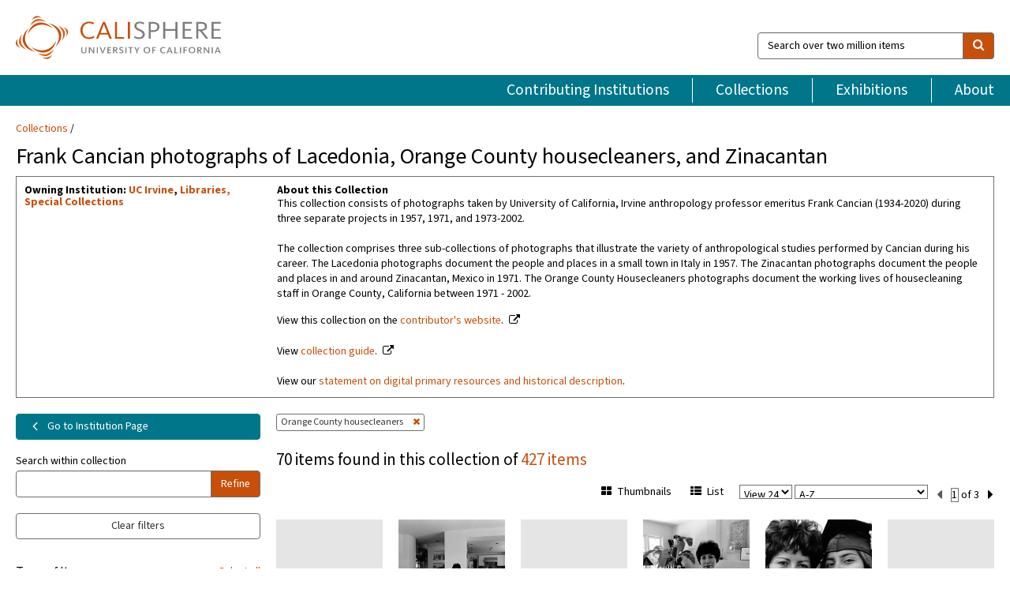

--- FILE ---
content_type: text/html; charset=UTF-8
request_url: https://calisphere.org/collections/22/?q=&sort=a&source_ss=Orange%20County%20housecleaners
body_size: 2407
content:
<!DOCTYPE html>
<html lang="en">
<head>
    <meta charset="utf-8">
    <meta name="viewport" content="width=device-width, initial-scale=1">
    <title></title>
    <style>
        body {
            font-family: "Arial";
        }
    </style>
    <script type="text/javascript">
    window.awsWafCookieDomainList = [];
    window.gokuProps = {
"key":"AQIDAHjcYu/GjX+QlghicBgQ/7bFaQZ+m5FKCMDnO+vTbNg96AHqDSf7dyseAvxXfff+th73AAAAfjB8BgkqhkiG9w0BBwagbzBtAgEAMGgGCSqGSIb3DQEHATAeBglghkgBZQMEAS4wEQQMBbAhfC6rywEJSQLoAgEQgDvkSovwKw8drqzo35BraWInANBuiYC/Ydi42ZvWJEuM09r4GJbJcSPceJYTDcFO+WT1lARbyvQfSSoHfg==",
          "iv":"D549igFL8wAABdrq",
          "context":"xL/fs4Pw1iCr1vF3qkJryT5UBaAKa42ZBp1YbU+m8+1S/[base64]/3EeNpOuF6Vgpd6GaYA5JWDt2g3aqLczcGjsbF5w5bcOdNeRKlLEy3I0M+IcBcsg9mWnqW3yZpI2lOcwoZuphr6lNPPXthqmsnhY8jvz++B6T2hC3sRcK7cka1trHJFGTOKgLk3aZBvP7hm4Neln/icJ+7Inl/jvopxvAJU2Jj1RwBpPELNnBkSe8eq74ptdQgloLlsXuRBvZvSyifSiJcfwtGMaZCftCS6SpnLL623X7QNkAUSybiMDa4+0YntQPNDfTCX3g/40vAb75JkVtaXIMOXq2ZmzwGSGnbvNb0OGOuVXAb73MvhQD4K+COJmdTar0PmS+Ev771rw6fgcmKopmWFvO0LmBqgBMR0UtJBFwno3MeJp66Ulijvb8S8mZFMothCC6FGA8WpYuolXOnn6DyXB5q"
};
    </script>
    <script src="https://5ec2a1ad32dc.d0db0a30.us-east-2.token.awswaf.com/5ec2a1ad32dc/46ee5c03b714/dcb236b90520/challenge.js"></script>
</head>
<body>
    <div id="challenge-container"></div>
    <script type="text/javascript">
        AwsWafIntegration.saveReferrer();
        AwsWafIntegration.checkForceRefresh().then((forceRefresh) => {
            if (forceRefresh) {
                AwsWafIntegration.forceRefreshToken().then(() => {
                    window.location.reload(true);
                });
            } else {
                AwsWafIntegration.getToken().then(() => {
                    window.location.reload(true);
                });
            }
        });
    </script>
    <noscript>
        <h1>JavaScript is disabled</h1>
        In order to continue, we need to verify that you're not a robot.
        This requires JavaScript. Enable JavaScript and then reload the page.
    </noscript>
</body>
</html>

--- FILE ---
content_type: text/html; charset=utf-8
request_url: https://calisphere.org/collections/22/?q=&sort=a&source_ss=Orange%20County%20housecleaners
body_size: 8547
content:


<!doctype html>
<html lang="en" class="no-js no-jquery">
  <head>
    <meta property="fb:app_id" content="416629941766392" />
    <meta charset="utf-8">
    

<title>Frank Cancian photographs of Lacedonia, Orange County housecleaners, and Zinacantan — Calisphere</title>
    <!-- social media "cards" -->
    <!--  ↓ $('meta[property=og\\:type]) start marker for pjax hack -->
    <meta property="og:type" content="website" />
    <meta property="og:site_name" content="Calisphere"/>
    <meta name="google-site-verification" content="zswkUoo5r_a8EcfZAPG__mc9SyeH4gX4x3_cHsOwwmk" />
    <!--  ↕ stuff in the middle gets swapped out on `pjax:success` -->
    <meta name="twitter:card" content="summary_large_image" />
    <meta name="twitter:title" property="og:title" content="Frank Cancian photographs of Lacedonia, Orange County housecleaners, and Zinacantan" />
    <meta name="twitter:description" property="og:description" content="This collection consists of photographs taken by University of California, Irvine anthropology professor emeritus Frank Cancian (1934-2020) during three separate projects in 1957, 1971, and 1973-2002.

The collection comprises three sub-collections of photographs that illustrate the variety of anthropological studies performed by Cancian during his career. The Lacedonia photographs document the people and places in a small town in Italy in 1957. The Zinacantan photographs document the people and places in and around Zinacantan, Mexico in 1971. The Orange County Housecleaners photographs document the working lives of housecleaning staff in Orange County, California between 1971 - 2002." />
    
      <meta name="og:image" content="/calisphere_images/photo_logo.jpg" />
    
    <link rel="canonical" href="https://calisphere.org/collections/22/?q=&amp;sort=a&amp;source_ss=Orange+County+housecleaners" />
    
    <!--  ↓ $('meta[name=twitter\\:creator]') this should come last for pjax hack -->
    <meta name="twitter:creator" content="@calisphere" />


    <meta name="viewport" content="width=device-width, initial-scale=1.0, user-scalable=yes">
    <link rel="apple-touch-icon-precomposed" href="/favicon-152x152.png?v=2">
    <!-- Force favicon refresh per this stack overflow: http://stackoverflow.com/questions/2208933/how-do-i-force-a-favicon-refresh -->
    
    
      <link rel="stylesheet" href="/static_root/styles/vendor.fec1607d3047.css" />
      <link rel="stylesheet" href="/static_root/styles/main.2a3435242b4c.css" />
    
    
    
    
    
      <script></script>
    
    <script>
      //no-jquery class is now effectively a no-js class
      document.getElementsByTagName('html')[0].classList.remove('no-jquery');
    </script>
    




<!-- Matomo -->
<script>
  var _paq = window._paq = window._paq || [];
  /* tracker methods like "setCustomDimension" should be called before "trackPageView" */
  (function() {
    var u="//matomo.cdlib.org/";
    _paq.push(['setTrackerUrl', u+'matomo.php']);
    _paq.push(['setSiteId', '5']);
    var d=document, g=d.createElement('script'), s=d.getElementsByTagName('script')[0];
    g.async=true; g.src=u+'matomo.js'; s.parentNode.insertBefore(g,s);
  })();
</script>
<!-- End Matomo Code -->


  </head>
  <body>
    
    <div class="container-fluid">
      <a href="#js-pageContent" class="skipnav">Skip to main content</a>
      <header class="header">
        <button class="header__mobile-nav-button js-global-header__bars-icon" aria-label="navigation">
          <i class="fa fa-bars"></i>
        </button>
        <a class="header__logo js-global-header-logo" href="/">
          <img src="/static_root/images/logo-calisphere.3beaef457f80.svg" alt="Calisphere">
        </a>
        <button class="header__mobile-search-button js-global-header__search-icon" aria-label="search">
          <i class="fa fa-search"></i>
        </button>

        <div class="header__search mobile-nav__item js-global-header__search is-closed">
          <form class="global-search" role="search" id="js-searchForm" action="/search/" method="get">
            <label class="sr-only" for="header__search-field">Search over two million items</label>
            <div class="input-group">
              <input id="header__search-field" form="js-searchForm" name="q" value="" type="search" class="form-control global-search__field js-globalSearch" placeholder="Search over two million items">
              <span class="input-group-btn">
                <button class="btn btn-default global-search__button" type="submit" aria-label="search">
                  <span class="fa fa-search"></span>
                </button>
              </span>
            </div>
          </form>
        </div>
        <div class="header__nav js-global-header__mobile-links is-closed" aria-expanded="false">
          <nav class="header-nav mobile-nav" aria-label="main navigation">
            <ul>
              <li>
                <a href="/institutions/" data-pjax="js-pageContent">Contributing Institutions</a>
              </li>
              <li>
                <a href="/collections/" data-pjax="js-pageContent">Collections</a>
              </li>
              <li>
                <a href="/exhibitions/" data-pjax="js-pageContent">Exhibitions</a>
              </li>
              <li>
                <a href="/about/" data-pjax="js-pageContent">About</a>
              </li>
            </ul>
          </nav>
        </div>
      </header>
      <main id="js-pageContent">

    
  <nav class="breadcrumb--style1" aria-label="breadcrumb navigation">
    <ul>
      <li>
        <a href="/collections/" data-pjax="js-pageContent">Collections</a>
      </li>
    </ul>
  </nav>

  <h1 id="js-collection" data-collection="22" data-referralName="Frank Cancian photographs of Lacedonia, Orange County housecleaners, and Zinacantan">
    Frank Cancian photographs of Lacedonia, Orange County housecleaners, and Zinacantan
  </h1>


    

<div class="collection-intro" data-ga-dim1="frank-cancian-photographs-of-orange-county-houseclfrank-cancian-photographs-of-orange-county-housecl">
  <div class="col-md-3">
    <div class="collection-intro__institution">
      <h2 class="collection-intro__institution-heading">Owning Institution:
        
          
            <a
              href="/UCI/collections/"
              class="collection-intro__institution-heading-link"
              data-pjax="js-pageContent"
            >UC Irvine</a>,
          
          <a
            href="/institution/16/collections/"
            class="collection-intro__institution-heading-link"
            data-pjax="js-pageContent"
            data-ga-code="UA-67390624-1"
            data-ga-dim2="UCI-special-collections"
          >
            Libraries, Special Collections
          </a>
          
        
      </h2>
    </div>
  </div>

  <div class="col-md-9">
    <div class="collection-intro__about">
      
      <h3 class="collection-intro__about-heading">About this Collection</h3>
        <span class="collection-intro__about-description">
          This collection consists of photographs taken by University of California, Irvine anthropology professor emeritus Frank Cancian (1934-2020) during three separate projects in 1957, 1971, and 1973-2002.<br><br>The collection comprises three sub-collections of photographs that illustrate the variety of anthropological studies performed by Cancian during his career. The Lacedonia photographs document the people and places in a small town in Italy in 1957. The Zinacantan photographs document the people and places in and around Zinacantan, Mexico in 1971. The Orange County Housecleaners photographs document the working lives of housecleaning staff in Orange County, California between 1971 - 2002.
        </span>
      
      
        <span class="collection-intro__about-link">View this collection on the <a href="https://library.artstor.org/#/search/cancian;size=72;page=5;sort=0" target="_blank">contributor's website</a>.</span><br/>
      
      
        <span class="collection-intro__about-link">View <a href="https://oac.cdlib.org/findaid/ark:/13030/kt6m3nf6tk/" target="_blank">collection guide</a>.</span><br/>
      
        <p>View our <a href="/overview/" data-pjax="js-pageContent">statement on digital primary resources and historical description</a>.</p>

      <label for="22" aria-hidden="true" class="display-none">Current Collection ID</label>
      <input id="22" class="facet js-facet facet-collection_data display-none" form="js-facet" type="checkbox" name="collection_data" value="22" checked aria-hidden="true">

    </div>
  </div>

</div>



    <!-- Begin Filters -->

      <div class="col-md-9 layout-col__1" role="group" aria-labelledby="filters-aria-label">
        <div class="display-none" id="filters-aria-label">
          Filters you've selected:
        </div>
        <!-- Begin Filter Component -->
        
        <div class="filter">

          <span class="filter__note">Filters you've selected:</span>

          
            
              
                <button type="button" class="btn btn-default btn-xs filter-pill button__close js-filter-pill" data-slug="orange-county-housecleaners">Orange County housecleaners<i class="fa fa-close button__close-icon"></i>
                </button>
              
            
          

          

          <button type="button" class="btn btn-default btn-xs button__clear filter__clear-all js-clear-filters">Clear Filters
          </button>

        </div>
        
        <!-- End Filter Component -->

      </div>

    <!-- End Filters -->

      <div class="col-md-3 layout-col__2">
        
          <form id="js-facet" action="/collections/22/" method="get">
          
<div class="row">

  

  <div class="col-sm-6 col-md-12">
    
    
      <a class="btn btn-default button__back-to-institution" href="/institution/16/collections/" data-pjax="js-pageContent">
        <span class="fa fa-angle-left fa-lg fa-fw"></span>
        Go to Institution Page
      </a>
    
    
  </div>

  <div class="col-sm-6 col-md-12">
    <!-- Begin Search Collection Field -->

    <div class="search-collection">
      <label for="search-collection__field" class="search-collection__label">Search within collection</label>
      <div class="input-group">
        <input id="search-collection__field" type="search" name="rq" class="form-control search-collection__field" form="js-facet">
        <span class="input-group-btn">
          <button class="btn btn-default search-collection__button" type="submit" form="js-facet">Refine
          </button>
        </span>
      </div>
    </div>

    <!-- End Search Collection Field -->
  </div>

</div>


          <!-- Begin Checkbox Groups -->
          


<!-- TODO: add disambiguation for faceting search results, collection page, institution page -->
  <!-- value of the search query from the header form -->
  <label for="js-facet-q" aria-hidden="true" class="display-none">Query</label>
  <input type="text" class="display-none" name="q" value="" form="js-facet" aria-hidden="true" id="js-facet-q">
  
  <!-- <button type="button" id="deselect-facets" class="btn btn-default btn-block">Deselect all</button> -->

  <div class="facets">

    <button type="button" class="btn btn-default btn-block check__clear-filters js-clear-filters">Clear filters</button>

    <div class="row">
      
      
      
            
      

      
      <div class="col-xs-12 col-sm-6 col-md-12">
      

        <div class="check" role="group" aria-labelledby="type_ss-aria-label">
          <div class="display-none" id="type_ss-aria-label">
          Facet search results by Type of Item - 
          </div>
          <div class="check__header js-a-check__header">
            <p class="check__header-text js-a-check__header-text">Type of Item </p>
            <i class="check__header-arrow-icon js-a-check__header-arrow-icon fa fa-angle-down"></i>
            <div class="check__header-links">
              <a class="js-a-check__link-select-all check__link-select-all--selected" href="#">Select all</a>
              <a class="js-a-check__link-deselect-all check__link-deselect-all--not-selected" href="#">Deselect all</a>
            </div>
          </div>

          <div class="check__popdown js-a-check__popdown">

            <div class="check__button-group">
              <button type="button" disabled class="btn btn-default check__button js-a-check__button-deselect-all">Deselect all</button>
              <button type="button" class="btn btn-default check__button js-a-check__button-select-all">Select all</button>
            </div>

            
            <div class="check__group">
              
                
                  <input id="type-information-not-supplied" class="check__input facet js-facet facet-type_ss" form="js-facet" type="checkbox" name="type_ss" value="type information not supplied" >
                  <label class="check__label" for="type-information-not-supplied">type information not supplied (70)</label>
                
              
            </div>

            <button disabled class="check__update js-a-check__update">Update Results</button>

          </div>

        </div>

      </div>

      

    
   
      

      
      
      
            
      

      
      <div class="col-xs-12 col-sm-6 col-md-12">
      

        <div class="check" role="group" aria-labelledby="facet_decade-aria-label">
          <div class="display-none" id="facet_decade-aria-label">
          Facet search results by Decade - 
          </div>
          <div class="check__header js-a-check__header">
            <p class="check__header-text js-a-check__header-text">Decade </p>
            <i class="check__header-arrow-icon js-a-check__header-arrow-icon fa fa-angle-down"></i>
            <div class="check__header-links">
              <a class="js-a-check__link-select-all check__link-select-all--selected" href="#">Select all</a>
              <a class="js-a-check__link-deselect-all check__link-deselect-all--not-selected" href="#">Deselect all</a>
            </div>
          </div>

          <div class="check__popdown js-a-check__popdown">

            <div class="check__button-group">
              <button type="button" disabled class="btn btn-default check__button js-a-check__button-deselect-all">Deselect all</button>
              <button type="button" class="btn btn-default check__button js-a-check__button-select-all">Select all</button>
            </div>

            
            <div class="check__group">
              
                
                  <input id="1970s" class="check__input facet js-facet facet-facet_decade" form="js-facet" type="checkbox" name="facet_decade" value="1970s" >
                  <label class="check__label" for="1970s">1970s (1)</label>
                
              
                
                  <input id="1980s" class="check__input facet js-facet facet-facet_decade" form="js-facet" type="checkbox" name="facet_decade" value="1980s" >
                  <label class="check__label" for="1980s">1980s (3)</label>
                
              
                
                  <input id="1990s" class="check__input facet js-facet facet-facet_decade" form="js-facet" type="checkbox" name="facet_decade" value="1990s" >
                  <label class="check__label" for="1990s">1990s (7)</label>
                
              
                
                  <input id="2000s" class="check__input facet js-facet facet-facet_decade" form="js-facet" type="checkbox" name="facet_decade" value="2000s" >
                  <label class="check__label" for="2000s">2000s (58)</label>
                
              
                
                  <input id="unknown" class="check__input facet js-facet facet-facet_decade" form="js-facet" type="checkbox" name="facet_decade" value="unknown" >
                  <label class="check__label" for="unknown">unknown (1)</label>
                
              
            </div>

            <button disabled class="check__update js-a-check__update">Update Results</button>

          </div>

        </div>

      </div>

      

    
    </div> <!-- end row -->
    
    <div class="row"> <!-- start new row -->
    
   
      

      
      
      
            
      

      
      <div class="col-xs-12 col-sm-6 col-md-12">
      

        <div class="check" role="group" aria-labelledby="source_ss-aria-label">
          <div class="display-none" id="source_ss-aria-label">
          Facet search results by Location - (1 selected)
          </div>
          <div class="check__header js-a-check__header">
            <p class="check__header-text js-a-check__header-text">Location (1 selected)</p>
            <i class="check__header-arrow-icon js-a-check__header-arrow-icon fa fa-angle-down"></i>
            <div class="check__header-links">
              <a class="js-a-check__link-select-all check__link-select-all--selected" href="#">Select all</a>
              <a class="js-a-check__link-deselect-all check__link-deselect-all--not-selected" href="#">Deselect all</a>
            </div>
          </div>

          <div class="check__popdown js-a-check__popdown">

            <div class="check__button-group">
              <button type="button" disabled class="btn btn-default check__button js-a-check__button-deselect-all">Deselect all</button>
              <button type="button" class="btn btn-default check__button js-a-check__button-select-all">Select all</button>
            </div>

            
            <div class="check__group">
              
                
                  <input id="lacedonia-italy" class="check__input facet js-facet facet-source_ss" form="js-facet" type="checkbox" name="source_ss" value="Lacedonia, Italy" >
                  <label class="check__label" for="lacedonia-italy">Lacedonia, Italy (27)</label>
                
              
                
                  <input id="orange-county-housecleaners" class="check__input facet js-facet facet-source_ss" form="js-facet" type="checkbox" name="source_ss" value="Orange County housecleaners" checked>
                  <label class="check__label" for="orange-county-housecleaners">Orange County housecleaners (70)</label>
                
              
                
                  <input id="zinacantan-mexico" class="check__input facet js-facet facet-source_ss" form="js-facet" type="checkbox" name="source_ss" value="Zinacantan, Mexico" >
                  <label class="check__label" for="zinacantan-mexico">Zinacantan, Mexico (330)</label>
                
              
            </div>

            <button disabled class="check__update js-a-check__update">Update Results</button>

          </div>

        </div>

      </div>

      

    
   
      

      <div class="col-xs-12 col-sm-6 col-md-12">
        <!-- (empty 4th facet) -->
      </div>

      

      
      

    </div> <!-- .row -->

  </div> <!-- .facets -->


          <!-- End Checkbox Groups -->
          </form>
        
      </div>

      <div class="col-md-9 layout-col__3">
        

        <!-- TODO: facets.collection_name|length is only accurate if no collection filters have been applied -->
        <h2 class="text__collections-heading">
70 items found in this collection  of <a class="js-clear-filters">427 items</a>

        </h2>

        <div class="row object-view-row">

          <!-- Begin Dropdown Pagination Component -->
          

<div class="pag-dropdown">

	<label for="pag-dropdown__view" class="sr-only">View Per Page</label>

  <select id="pag-dropdown__view" class="pag-dropdown__select" name="rows" form="js-facet">
  
    <option id="view24" value="24" selected>View 24</option>
    <option id="view48" value="48">View 48</option>
  
  </select>
  
  <!-- <input form="js-facet" type="text" class="display-none" id="rows" name="rows" value="24"> -->

  <label for="pag-dropdown__sort" class="sr-only">Sort</label>
  
  <select id="pag-dropdown__sort" class="pag-dropdown__select" name="sort" form="js-facet">
    
      <option value="relevance" >Relevance</option>
      <option value="a" selected>A-Z</option>
      <option value="z" >Z-A</option>
      <option value="oldest-start" >Oldest First (Start Date)</option>
      <option value="oldest-end" >Oldest First (End Date)
      <option value="newest-start" >Newest First (Start Date)</option>
      <option value="newest-end" >Newest First (End Date)</option>
    
  </select>

  
  
  	<button type="button" class="js-prev btn btn-link pag-dropdown__arrow-icon" aria-label="previous set" disabled><span class="fa fa-caret-left fa-lg"></span></button>
	
  

  <label for="top-start-dropdown" class="sr-only">Current Set Number</label>
        
  <select class="pag-dropdown__select--unstyled" form="js-facet" id="top-start-dropdown">
    
    <option value="0" selected>1</option>
    
    <option value="24" >2</option>
    
    <option value="48" >3</option>
    
  </select>

  <span class="pag-dropdown__total-number">of 3</span>

  
  
	  <a class="js-next btn btn-link pag-dropdown__arrow-icon" aria-label="next set" data-start="24" href="/collections/22/?start=24"><span class="fa fa-caret-right fa-lg"></span></a>
  
  

</div>

          <!-- End Dropdown Pagination Component -->

          <!-- Begin Toggle Component -->

          <div class="thumblist-toggle">
            <label for="view_format" aria-hidden="true" class="display-none">View Format</label>
            <input form="js-facet" type="text" class="display-none" id="view_format" name="view_format" value="thumbnails" aria-hidden="true">
            <button id="thumbnails" class="btn btn-link thumblist-toggle__thumbnails--selected">
              <span class="fa fa-th-large"></span>Thumbnails
            </button>
            <button id="list" class="btn btn-link thumblist-toggle__list"><span class="fa fa-th-list"></span>List</button>
          </div>

          <!-- End Toggle Component -->

        </div>

        <!-- TODO: rewrite this form, POST bad. maintain state through javascript object -->

        <!-- Begin Thumbnail and List View Components -->

        
          
<div class="row thumbnail">
  
  <div class="col-xs-6 col-sm-3 col-md-3 col-lg-2">
    <a class="thumbnail__link js-item-link" href="/item/ark:/81235/d8jc2f/" data-item_id="ark:/81235/d8jc2f" data-item_number="0">
      <div class="thumbnail__container" data-toggle="tooltip"
      title="Esperanza Mejia at her daughter Gabi&#x27;s high school graduation (2000)">
        
          <img class="thumbnail__image"
          src="/crop/210x210/22/9a5db923fee9d374e3baa8494409609c"
          srcset="/crop/210x210/22/9a5db923fee9d374e3baa8494409609c 60w, /crop/310x310/22/9a5db923fee9d374e3baa8494409609c 50w"
          sizes="100vw"
          alt="">

          

        

        </div>
        <div class="thumbnail__caption">Esperanza Mejia at her daughter Gabi&#x27;s high school graduation
        </div>
    </a>
  </div>
  
  <div class="col-xs-6 col-sm-3 col-md-3 col-lg-2">
    <a class="thumbnail__link js-item-link" href="/item/ark:/81235/d89s0n/" data-item_id="ark:/81235/d89s0n" data-item_number="1">
      <div class="thumbnail__container" data-toggle="tooltip"
      title="Esperanza Mejia at work (2000)">
        
          <img class="thumbnail__image"
          src="/crop/210x210/22/1361a63e3c7ab4acac55a4a49b8dd174"
          srcset="/crop/210x210/22/1361a63e3c7ab4acac55a4a49b8dd174 60w, /crop/310x310/22/1361a63e3c7ab4acac55a4a49b8dd174 50w"
          sizes="100vw"
          alt="">

          

        

        </div>
        <div class="thumbnail__caption">Esperanza Mejia at work
        </div>
    </a>
  </div>
  
  <div class="col-xs-6 col-sm-3 col-md-3 col-lg-2">
    <a class="thumbnail__link js-item-link" href="/item/ark:/81235/d8fk2k/" data-item_id="ark:/81235/d8fk2k" data-item_number="2">
      <div class="thumbnail__container" data-toggle="tooltip"
      title="Esperanza Mejia in her kitchen (2000)">
        
          <img class="thumbnail__image"
          src="/crop/210x210/22/e2322a708b55e50373342c9f108d75d7"
          srcset="/crop/210x210/22/e2322a708b55e50373342c9f108d75d7 60w, /crop/310x310/22/e2322a708b55e50373342c9f108d75d7 50w"
          sizes="100vw"
          alt="">

          

        

        </div>
        <div class="thumbnail__caption">Esperanza Mejia in her kitchen
        </div>
    </a>
  </div>
  
  <div class="col-xs-6 col-sm-3 col-md-3 col-lg-2">
    <a class="thumbnail__link js-item-link" href="/item/ark:/81235/d8m83d/" data-item_id="ark:/81235/d8m83d" data-item_number="3">
      <div class="thumbnail__container" data-toggle="tooltip"
      title="Esperanza Mejia standing in a living room (2000)">
        
          <img class="thumbnail__image"
          src="/crop/210x210/22/c5eb5b11a566a7c3e7ac70500adf37c1"
          srcset="/crop/210x210/22/c5eb5b11a566a7c3e7ac70500adf37c1 60w, /crop/310x310/22/c5eb5b11a566a7c3e7ac70500adf37c1 50w"
          sizes="100vw"
          alt="">

          

        

        </div>
        <div class="thumbnail__caption">Esperanza Mejia standing in a living room
        </div>
    </a>
  </div>
  
  <div class="col-xs-6 col-sm-3 col-md-3 col-lg-2">
    <a class="thumbnail__link js-item-link" href="/item/ark:/81235/d8ck2z/" data-item_id="ark:/81235/d8ck2z" data-item_number="4">
      <div class="thumbnail__container" data-toggle="tooltip"
      title="Esperanza Mejia with her daughter, Gabi (2000)">
        
          <img class="thumbnail__image"
          src="/crop/210x210/22/fe3ffe256bd84990976de97a92ed222b"
          srcset="/crop/210x210/22/fe3ffe256bd84990976de97a92ed222b 60w, /crop/310x310/22/fe3ffe256bd84990976de97a92ed222b 50w"
          sizes="100vw"
          alt="">

          

        

        </div>
        <div class="thumbnail__caption">Esperanza Mejia with her daughter, Gabi
        </div>
    </a>
  </div>
  
  <div class="col-xs-6 col-sm-3 col-md-3 col-lg-2">
    <a class="thumbnail__link js-item-link" href="/item/ark:/81235/d89z71/" data-item_id="ark:/81235/d89z71" data-item_number="5">
      <div class="thumbnail__container" data-toggle="tooltip"
      title="Esperanza Mejia with her sisters, Mirza, Leidi, and Yolanda at her wedding (2002)">
        
          <img class="thumbnail__image"
          src="/crop/210x210/22/c3f1bcc63eb516d9bab3ce2948466018"
          srcset="/crop/210x210/22/c3f1bcc63eb516d9bab3ce2948466018 60w, /crop/310x310/22/c3f1bcc63eb516d9bab3ce2948466018 50w"
          sizes="100vw"
          alt="">

          

        

        </div>
        <div class="thumbnail__caption">Esperanza Mejia with her sisters, Mirza, Leidi, and Yolanda at her wedding
        </div>
    </a>
  </div>
  
  <div class="col-xs-6 col-sm-3 col-md-3 col-lg-2">
    <a class="thumbnail__link js-item-link" href="/item/ark:/81235/d8vz6m/" data-item_id="ark:/81235/d8vz6m" data-item_number="6">
      <div class="thumbnail__container" data-toggle="tooltip"
      title="Esperanza Mejia with her son, Francisco Orellana, in their apartment (2000)">
        
          <img class="thumbnail__image"
          src="/crop/210x210/22/ee85b886ffabd25691fd4e9948b6693d"
          srcset="/crop/210x210/22/ee85b886ffabd25691fd4e9948b6693d 60w, /crop/310x310/22/ee85b886ffabd25691fd4e9948b6693d 50w"
          sizes="100vw"
          alt="">

          

        

        </div>
        <div class="thumbnail__caption">Esperanza Mejia with her son, Francisco Orellana, in their apartment
        </div>
    </a>
  </div>
  
  <div class="col-xs-6 col-sm-3 col-md-3 col-lg-2">
    <a class="thumbnail__link js-item-link" href="/item/ark:/81235/d8p25q/" data-item_id="ark:/81235/d8p25q" data-item_number="7">
      <div class="thumbnail__container" data-toggle="tooltip"
      title="Esperanza Mejia&#x27;s family portrait (2001-11)">
        
          <img class="thumbnail__image"
          src="/crop/210x210/22/e80bb1e6220ac7fcdc8d01e9f1be3358"
          srcset="/crop/210x210/22/e80bb1e6220ac7fcdc8d01e9f1be3358 60w, /crop/310x310/22/e80bb1e6220ac7fcdc8d01e9f1be3358 50w"
          sizes="100vw"
          alt="">

          

        

        </div>
        <div class="thumbnail__caption">Esperanza Mejia&#x27;s family portrait
        </div>
    </a>
  </div>
  
  <div class="col-xs-6 col-sm-3 col-md-3 col-lg-2">
    <a class="thumbnail__link js-item-link" href="/item/ark:/81235/d84531/" data-item_id="ark:/81235/d84531" data-item_number="8">
      <div class="thumbnail__container" data-toggle="tooltip"
      title="Esperanza Mejia&#x27;s mother in Guatemala (1998)">
        
          <img class="thumbnail__image"
          src="/crop/210x210/22/9e0827a603b5cb3befbaae1d81fd5ed2"
          srcset="/crop/210x210/22/9e0827a603b5cb3befbaae1d81fd5ed2 60w, /crop/310x310/22/9e0827a603b5cb3befbaae1d81fd5ed2 50w"
          sizes="100vw"
          alt="">

          

        

        </div>
        <div class="thumbnail__caption">Esperanza Mejia&#x27;s mother in Guatemala
        </div>
    </a>
  </div>
  
  <div class="col-xs-6 col-sm-3 col-md-3 col-lg-2">
    <a class="thumbnail__link js-item-link" href="/item/ark:/81235/d88551/" data-item_id="ark:/81235/d88551" data-item_number="9">
      <div class="thumbnail__container" data-toggle="tooltip"
      title="Esperanza Mejia&#x27;s son, Francisco Orellana, at his tae kwon do class (2002)">
        
          <img class="thumbnail__image"
          src="/crop/210x210/22/4ed985fff9cf826a40b05679c146eb07"
          srcset="/crop/210x210/22/4ed985fff9cf826a40b05679c146eb07 60w, /crop/310x310/22/4ed985fff9cf826a40b05679c146eb07 50w"
          sizes="100vw"
          alt="">

          

        

        </div>
        <div class="thumbnail__caption">Esperanza Mejia&#x27;s son, Francisco Orellana, at his tae kwon do class
        </div>
    </a>
  </div>
  
  <div class="col-xs-6 col-sm-3 col-md-3 col-lg-2">
    <a class="thumbnail__link js-item-link" href="/item/ark:/81235/d8n26s/" data-item_id="ark:/81235/d8n26s" data-item_number="10">
      <div class="thumbnail__container" data-toggle="tooltip"
      title="Esperanza Mejia&#x27;s wedding (2002-12-28)">
        
          <img class="thumbnail__image"
          src="/crop/210x210/22/e2ae6f43c6e143b8bc45b55928fc2ea7"
          srcset="/crop/210x210/22/e2ae6f43c6e143b8bc45b55928fc2ea7 60w, /crop/310x310/22/e2ae6f43c6e143b8bc45b55928fc2ea7 50w"
          sizes="100vw"
          alt="">

          

        

        </div>
        <div class="thumbnail__caption">Esperanza Mejia&#x27;s wedding
        </div>
    </a>
  </div>
  
  <div class="col-xs-6 col-sm-3 col-md-3 col-lg-2">
    <a class="thumbnail__link js-item-link" href="/item/ark:/81235/d8tz7p/" data-item_id="ark:/81235/d8tz7p" data-item_number="11">
      <div class="thumbnail__container" data-toggle="tooltip"
      title="Gabriel Ramirez with a bottle of wine at a Christmas party at Leidi Mejia&#x27;s home (2001)">
        
          <img class="thumbnail__image"
          src="/crop/210x210/22/50d3d4dab6bca4475b59e112f0ce33e5"
          srcset="/crop/210x210/22/50d3d4dab6bca4475b59e112f0ce33e5 60w, /crop/310x310/22/50d3d4dab6bca4475b59e112f0ce33e5 50w"
          sizes="100vw"
          alt="">

          

        

        </div>
        <div class="thumbnail__caption">Gabriel Ramirez with a bottle of wine at a Christmas party at …
        </div>
    </a>
  </div>
  
  <div class="col-xs-6 col-sm-3 col-md-3 col-lg-2">
    <a class="thumbnail__link js-item-link" href="/item/ark:/81235/d8hc4w/" data-item_id="ark:/81235/d8hc4w" data-item_number="12">
      <div class="thumbnail__container" data-toggle="tooltip"
      title="Julieta Noemi (Mimi) Lopez and her two children, portrait (2000)">
        
          <img class="thumbnail__image"
          src="/crop/210x210/22/bc4993bd68ebbe3219fe31bc565244a0"
          srcset="/crop/210x210/22/bc4993bd68ebbe3219fe31bc565244a0 60w, /crop/310x310/22/bc4993bd68ebbe3219fe31bc565244a0 50w"
          sizes="100vw"
          alt="">

          

        

        </div>
        <div class="thumbnail__caption">Julieta Noemi (Mimi) Lopez and her two children, portrait
        </div>
    </a>
  </div>
  
  <div class="col-xs-6 col-sm-3 col-md-3 col-lg-2">
    <a class="thumbnail__link js-item-link" href="/item/ark:/81235/d8br8n/" data-item_id="ark:/81235/d8br8n" data-item_number="13">
      <div class="thumbnail__container" data-toggle="tooltip"
      title="Julieta Noemi (Mimi) Lopez at a Sunday service at the Foursquare Church near her Riverside County home (2002)">
        
          <img class="thumbnail__image"
          src="/crop/210x210/22/e130ecb3724190c83c4eca8553093595"
          srcset="/crop/210x210/22/e130ecb3724190c83c4eca8553093595 60w, /crop/310x310/22/e130ecb3724190c83c4eca8553093595 50w"
          sizes="100vw"
          alt="">

          

        

        </div>
        <div class="thumbnail__caption">Julieta Noemi (Mimi) Lopez at a Sunday service at the Foursquare Church …
        </div>
    </a>
  </div>
  
  <div class="col-xs-6 col-sm-3 col-md-3 col-lg-2">
    <a class="thumbnail__link js-item-link" href="/item/ark:/81235/d8q26d/" data-item_id="ark:/81235/d8q26d" data-item_number="14">
      <div class="thumbnail__container" data-toggle="tooltip"
      title="Julieta Noemi (Mimi) Lopez, portrait (2001)">
        
          <img class="thumbnail__image"
          src="/crop/210x210/22/a62f94a027a8b8c29810daf01228948f"
          srcset="/crop/210x210/22/a62f94a027a8b8c29810daf01228948f 60w, /crop/310x310/22/a62f94a027a8b8c29810daf01228948f 50w"
          sizes="100vw"
          alt="">

          

        

        </div>
        <div class="thumbnail__caption">Julieta Noemi (Mimi) Lopez, portrait
        </div>
    </a>
  </div>
  
  <div class="col-xs-6 col-sm-3 col-md-3 col-lg-2">
    <a class="thumbnail__link js-item-link" href="/item/ark:/81235/d8n843/" data-item_id="ark:/81235/d8n843" data-item_number="15">
      <div class="thumbnail__container" data-toggle="tooltip"
      title="Julieta Noemi (Mimi) Lopez standing by a dining table (2000)">
        
          <img class="thumbnail__image"
          src="/crop/210x210/22/f292ba4eb17cc8e91401574432e05328"
          srcset="/crop/210x210/22/f292ba4eb17cc8e91401574432e05328 60w, /crop/310x310/22/f292ba4eb17cc8e91401574432e05328 50w"
          sizes="100vw"
          alt="">

          

        

        </div>
        <div class="thumbnail__caption">Julieta Noemi (Mimi) Lopez standing by a dining table
        </div>
    </a>
  </div>
  
  <div class="col-xs-6 col-sm-3 col-md-3 col-lg-2">
    <a class="thumbnail__link js-item-link" href="/item/ark:/81235/d8wk17/" data-item_id="ark:/81235/d8wk17" data-item_number="16">
      <div class="thumbnail__container" data-toggle="tooltip"
      title="Julieta Noemi (Mimi) Lopez with her husband, Abel; daughter, Vivian; and son, Abelito in their Orange County living room (2001)">
        
          <img class="thumbnail__image"
          src="/crop/210x210/22/17ea5a4937f39783b87ea20285698bf4"
          srcset="/crop/210x210/22/17ea5a4937f39783b87ea20285698bf4 60w, /crop/310x310/22/17ea5a4937f39783b87ea20285698bf4 50w"
          sizes="100vw"
          alt="">

          

        

        </div>
        <div class="thumbnail__caption">Julieta Noemi (Mimi) Lopez with her husband, Abel; daughter, Vivian; and son, …
        </div>
    </a>
  </div>
  
  <div class="col-xs-6 col-sm-3 col-md-3 col-lg-2">
    <a class="thumbnail__link js-item-link" href="/item/ark:/81235/d8584r/" data-item_id="ark:/81235/d8584r" data-item_number="17">
      <div class="thumbnail__container" data-toggle="tooltip"
      title="Julieta Noemi (Mimi) Lopez with her son, Abelito, and daughter, Vivian, outside her Orange County apartment (2001)">
        
          <img class="thumbnail__image"
          src="/crop/210x210/22/c7b2a3a1a84787279b0e32652796d977"
          srcset="/crop/210x210/22/c7b2a3a1a84787279b0e32652796d977 60w, /crop/310x310/22/c7b2a3a1a84787279b0e32652796d977 50w"
          sizes="100vw"
          alt="">

          

        

        </div>
        <div class="thumbnail__caption">Julieta Noemi (Mimi) Lopez with her son, Abelito, and daughter, Vivian, outside …
        </div>
    </a>
  </div>
  
  <div class="col-xs-6 col-sm-3 col-md-3 col-lg-2">
    <a class="thumbnail__link js-item-link" href="/item/ark:/81235/d8dj9k/" data-item_id="ark:/81235/d8dj9k" data-item_number="18">
      <div class="thumbnail__container" data-toggle="tooltip"
      title="Julieta Noemi (Mimi) Lopez with her son, Abelito, in her Riverside County living room (2002)">
        
          <img class="thumbnail__image"
          src="/crop/210x210/22/caf78cc7346363197ba11edb587fdf38"
          srcset="/crop/210x210/22/caf78cc7346363197ba11edb587fdf38 60w, /crop/310x310/22/caf78cc7346363197ba11edb587fdf38 50w"
          sizes="100vw"
          alt="">

          

        

        </div>
        <div class="thumbnail__caption">Julieta Noemi (Mimi) Lopez with her son, Abelito, in her Riverside County …
        </div>
    </a>
  </div>
  
  <div class="col-xs-6 col-sm-3 col-md-3 col-lg-2">
    <a class="thumbnail__link js-item-link" href="/item/ark:/81235/d8q552/" data-item_id="ark:/81235/d8q552" data-item_number="19">
      <div class="thumbnail__container" data-toggle="tooltip"
      title="Julieta Noemi (Mimi) Lopez&#x27;s daughter, Vivian, behind Abelito, and their cousins waiting for the cake to be cut (2002)">
        
          <img class="thumbnail__image"
          src="/crop/210x210/22/045326ae161c65abfc672257c821fec6"
          srcset="/crop/210x210/22/045326ae161c65abfc672257c821fec6 60w, /crop/310x310/22/045326ae161c65abfc672257c821fec6 50w"
          sizes="100vw"
          alt="">

          

        

        </div>
        <div class="thumbnail__caption">Julieta Noemi (Mimi) Lopez&#x27;s daughter, Vivian, behind Abelito, and their cousins waiting …
        </div>
    </a>
  </div>
  
  <div class="col-xs-6 col-sm-3 col-md-3 col-lg-2">
    <a class="thumbnail__link js-item-link" href="/item/ark:/81235/d80p0t/" data-item_id="ark:/81235/d80p0t" data-item_number="20">
      <div class="thumbnail__container" data-toggle="tooltip"
      title="Julieta Noemi (Mimi) Lopez&#x27;s daugters, Noemi and Julieta, with their grandparents (1993)">
        
          <img class="thumbnail__image"
          src="/crop/210x210/22/30da2d7515fdff3cd60c8fef159fca8d"
          srcset="/crop/210x210/22/30da2d7515fdff3cd60c8fef159fca8d 60w, /crop/310x310/22/30da2d7515fdff3cd60c8fef159fca8d 50w"
          sizes="100vw"
          alt="">

          

        

        </div>
        <div class="thumbnail__caption">Julieta Noemi (Mimi) Lopez&#x27;s daugters, Noemi and Julieta, with their grandparents
        </div>
    </a>
  </div>
  
  <div class="col-xs-6 col-sm-3 col-md-3 col-lg-2">
    <a class="thumbnail__link js-item-link" href="/item/ark:/81235/d8484f/" data-item_id="ark:/81235/d8484f" data-item_number="21">
      <div class="thumbnail__container" data-toggle="tooltip"
      title="Julieta Noemi (Mimi) Lopez&#x27;s delivery of twin daughters (news clipping titled &quot;Women delivers her own twin girls&quot;) (1985-11-30)">
        
          <img class="thumbnail__image"
          src="/crop/210x210/22/3c8f8196802fe319d0a8a3ae8cc4b544"
          srcset="/crop/210x210/22/3c8f8196802fe319d0a8a3ae8cc4b544 60w, /crop/310x310/22/3c8f8196802fe319d0a8a3ae8cc4b544 50w"
          sizes="100vw"
          alt="">

          

        

        </div>
        <div class="thumbnail__caption">Julieta Noemi (Mimi) Lopez&#x27;s delivery of twin daughters (news clipping titled &quot;Women …
        </div>
    </a>
  </div>
  
  <div class="col-xs-6 col-sm-3 col-md-3 col-lg-2">
    <a class="thumbnail__link js-item-link" href="/item/ark:/81235/d8626r/" data-item_id="ark:/81235/d8626r" data-item_number="22">
      <div class="thumbnail__container" data-toggle="tooltip"
      title="Julieta Noemi (Mimi) Lopez&#x27;s nephew, Francisco, takes a final swing at the pinata (2002)">
        
          <img class="thumbnail__image"
          src="/crop/210x210/22/4283b511a2c1ef933eaa2eede0c37cbf"
          srcset="/crop/210x210/22/4283b511a2c1ef933eaa2eede0c37cbf 60w, /crop/310x310/22/4283b511a2c1ef933eaa2eede0c37cbf 50w"
          sizes="100vw"
          alt="">

          

        

        </div>
        <div class="thumbnail__caption">Julieta Noemi (Mimi) Lopez&#x27;s nephew, Francisco, takes a final swing at the …
        </div>
    </a>
  </div>
  
  <div class="col-xs-6 col-sm-3 col-md-3 col-lg-2">
    <a class="thumbnail__link js-item-link" href="/item/ark:/81235/d8hp0g/" data-item_id="ark:/81235/d8hp0g" data-item_number="23">
      <div class="thumbnail__container" data-toggle="tooltip"
      title="Julieta Noemi (Mimi) Lopez&#x27;s parents (circa 1990)">
        
          <img class="thumbnail__image"
          src="/crop/210x210/22/80d08546ef7f82cd277030010d1b637c"
          srcset="/crop/210x210/22/80d08546ef7f82cd277030010d1b637c 60w, /crop/310x310/22/80d08546ef7f82cd277030010d1b637c 50w"
          sizes="100vw"
          alt="">

          

        

        </div>
        <div class="thumbnail__caption">Julieta Noemi (Mimi) Lopez&#x27;s parents
        </div>
    </a>
  </div>
  
</div>

        

        <label for="start" aria-hidden="true" class="display-none">Current Set Number</label>
        <input form="js-facet" type="text" class="display-none" id="start" name="start" value="0" aria-hidden="true">

        <!-- End Thumbnail and List View Components -->

        <div class="row">
          <div class="pag-dropdown">

            
            
              <button type="button" class="js-prev btn btn-link pag-dropdown__arrow-icon" aria-label="previous set" disabled><span class="fa fa-caret-left fa-lg"></span></button>
            
            

            <label for="bottom-start-dropdown" class="sr-only">Current Set Number</label>
            <select class="pag-dropdown__select--unstyled" form="js-facet" id="bottom-start-dropdown">
              
              <option value="0" selected>1</option>
              
              <option value="24" >2</option>
              
              <option value="48" >3</option>
              
            </select>

            <span class="pag-dropdown__total-number">of 3</span>

            
            
              <a class="js-next btn btn-link pag-dropdown__arrow-icon" aria-label="next set" data-start="24" href="/collections/22/?start=24">
                <span class="fa fa-caret-right fa-lg"></span>
              </a>
            
            

  		    </div>

          <!-- Begin Buttons Pagination Component -->
            

<div class="pag-buttons">
  
  <ul class="pag-buttons__list">
    
    <!-- previous button -->
    
    
    
    
    <!-- if pages is less than 6, just include all the buttons -->
    
      
      
      <li class="pag-buttons__list-item">
        <button class="btn btn-default " 
                data-start="0" 
                aria-label="page 1">
              1
        </button>
      </li>
      
      
      
      <li class="pag-buttons__list-item">
        <button class="btn btn-default " 
                data-start="24" 
                aria-label="page 2">
              2
        </button>
      </li>
      
      
      
      <li class="pag-buttons__list-item">
        <button class="btn btn-default " 
                data-start="48" 
                aria-label="page 3">
              3
        </button>
      </li>
      
      
    <!-- more than 6 pages of results -->
    
        
    <!-- next button -->
    
      
        <li class="pag-buttons__list-item">
          <a class="btn btn-default button__next" 
             aria-label="next page" 
             data-start="24" 
             href="/collections/22/?start=24">
              Next <i class="fa fa-caret-right fa-lg"></i>
          </a>
        </li>
     
        
    
    <!-- <option value="" ></option>
    
    <li class="pag-buttons__list-item"><a class="btn btn-default pag-buttons__list-link - - selected" href="">1</a></li>
    <li class="pag-buttons__list-item"><a class="btn btn-default" href="">2</a></li>
    <li class="pag-buttons__list-item"><a class="btn btn-default" href="">3</a></li>
    <li class="pag-buttons__list-item"><a class="btn btn-default" href="">4</a></li>
    <li class="pag-buttons__list-item"><a class="btn btn-default" href="">5</a></li>
    <li class="pag-buttons__list-item"><a class="btn btn-default" href="">6</a></li>
    <li class="pag-buttons__list-item">&#8230;</li>
    <li class="pag-buttons__list-item"><a class="btn btn-default" href="">10</a></li> -->
  </ul>

</div>
          <!-- End Buttons Pagination Component -->
        </div>

        <!-- Begin Related Collections Component -->
        

        <!-- End Related Collections Component -->
      
      </div>
</main>
      
<footer class="footer">
  <a class="footer__logo js-global-header-logo" href="/">
    <img src="/static_root/images/logo-calisphere.3beaef457f80.svg" alt="Calisphere">
  </a>

  <div class="footer__search mobile-nav__item">
    <form class="global-search" role="search" id="js-footerSearch" action="/search/" method="get">
      <label for="footer__search-field" class="global-search__label">Search over two million items</label>
      <div class="input-group">
        <input id="footer__search-field" form="js-footerSearch" name="q" value="" type="search" class="form-control global-search__field js-globalSearch">
        <span class="input-group-btn">
          <button class="btn btn-default global-search__button" type="submit" aria-label="search"><span class="fa fa-search"></span>
          </button>
        </span>
      </div>
    </form>
  </div>

  <div class="footer__nav">
    <nav class="footer-nav mobile-nav" aria-label="footer navigation">
      <ul>
        <li>
          <a href="/" data-pjax="js-pageContent">
            Home
          </a>
        </li>
        <li>
          <a href="/about/" data-pjax="js-pageContent">
            About Calisphere
          </a>
        </li>
        <li>
          <a href="/institutions/" data-pjax="js-pageContent">
            Contributing Institutions
          </a>
        </li>
        <li>
          <a href="/collections/" data-pjax="js-pageContent">
            Collections
          </a>
        </li>
        <li>
          <a href="/exhibitions/" data-pjax="js-pageContent">
            Exhibitions
          </a>
        </li>
        <li>
          <a href="/help/" data-pjax="js-pageContent">
            FAQs
          </a>
        </li>
        <li>
          <a href="/terms/" data-pjax="js-pageContent">
            Terms of Use
          </a>
        </li>
        <li>
          <a href="/privacy/" data-pjax="js-pageContent">
            Privacy Statement
          </a>
        </li>
        <li>
          <a href="https://cdlib.org/about/policies-and-guidelines/accessibility/">Accessibility</a>
        </li>
        <li>
          <a href="/contact/" data-pjax="js-pageContent">
            Contact Us
          </a>
        </li>
      </ul>
    </nav>
  </div>

  <div class="footer__copyright">
    Calisphere is a service of the <a href="https://libraries.universityofcalifornia.edu/">UC Libraries</a>,<br> powered by the <a href="https://cdlib.org/">California Digital Library</a>.
  </div>
  <div class="footer__social-icons" role="group" aria-labelledby="footer-connect-label">
    <span id="footer-connect-label">Connect with us:</span>
    <a class="footer__twitter-icon"
       href="https://twitter.com/calisphere"
       aria-label="Calisphere on Twitter"><span class="fa fa-twitter-square"></span>
    </a>
    <a class="footer__facebook-icon"
       href="https://www.facebook.com/calisphere"
       aria-label="Calisphere on Facebook"><span class="fa fa-facebook-square"></span>
    </a>
  </div>
</footer>

    </div>

    
    
      <script src="/static_root/scripts/vendor.740415ea1c91.js"></script>
      <script src="/static_root/scripts/vendor/modernizr.a70e209a2b26.js"></script>
    

    <script src="/static_root/scripts/calisphere.4af31f4c8753.js"></script>

    
    
  </body>
</html>


--- FILE ---
content_type: image/svg+xml
request_url: https://calisphere.org/static_root/images/checkbox-square.85467ec5f17e.svg
body_size: 156
content:
<svg baseProfile="tiny" xmlns="http://www.w3.org/2000/svg" width="18" height="18"><path fill="#fff" stroke-width="2" stroke="#666" d="M0 0h18v18H0z"/></svg>